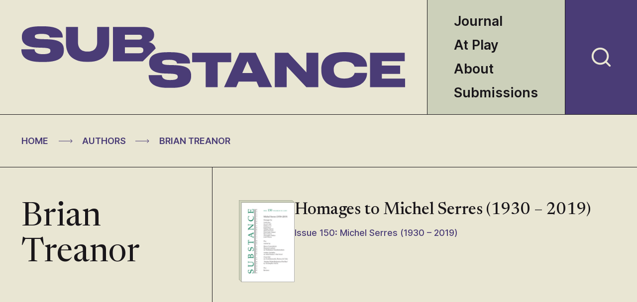

--- FILE ---
content_type: text/html; charset=UTF-8
request_url: https://substance.org/author/brian-treanor/
body_size: 6785
content:
<!DOCTYPE html>
<html lang="en-US" id="html">
<head>
<meta charset="UTF-8">
<meta name="viewport" content="width=device-width, initial-scale=1">
<title>Brian Treanor | Substance Journal</title>

<link rel="preconnect" href="https://fonts.googleapis.com">
<link rel="preconnect" href="https://fonts.gstatic.com" crossorigin>
<link href="https://fonts.googleapis.com/css2?family=Newsreader:ital,opsz,wght@0,6..72,400;0,6..72,500;0,6..72,600;1,6..72,400;1,6..72,500;1,6..72,600&display=swap" rel="stylesheet"> 

<link rel="apple-touch-icon" sizes="180x180" href="/wp-content/themes/substance/images/favicon/apple-touch-icon.png">
<link rel="icon" type="image/png" sizes="32x32" href="/wp-content/themes/substance/images/favicon/favicon-32x32.png">
<link rel="icon" type="image/png" sizes="16x16" href="/wp-content/themes/substance/images/favicon/favicon-16x16.png">
<link rel="manifest" href="/wp-content/themes/substance/images/favicon/site.webmanifest">
<link rel="mask-icon" href="/wp-content/themes/substance/images/favicon/safari-pinned-tab.svg" color="#493c73">
<link rel="shortcut icon" href="/wp-content/themes/substance/images/favicon/favicon.ico">
<meta name="msapplication-TileColor" content="#ffffff">
<meta name="msapplication-config" content="/wp-content/themes/substance/images/favicon/browserconfig.xml">
<meta name="theme-color" content="#ffffff">
<meta name="google-site-verification" content="mrg47mvIzK8p_Ch8_h4r3n3YnpF0ex00sYS1f2ZkmDM" />
<meta name="robots" content="index, follow, max-snippet:-1, max-image-preview:large, max-video-preview:-1">
<link rel="canonical" href="https://substance.org/author/brian-treanor/">
<meta property="og:url" content="https://substance.org/author/brian-treanor/">
<meta property="og:site_name" content="Substance Journal">
<meta property="og:locale" content="en_US">
<meta property="og:type" content="article">
<meta property="og:title" content="Brian Treanor - Substance Journal">
<meta property="og:image" content="https://substance.org/wp-content/uploads/2023/07/substance-card.png">
<meta property="og:image:secure_url" content="https://substance.org/wp-content/uploads/2023/07/substance-card.png">
<meta property="og:image:width" content="1312">
<meta property="og:image:height" content="660">
<meta name="twitter:card" content="summary_large_image">
<meta name="twitter:title" content="Brian Treanor - Substance Journal">
<meta name="twitter:image" content="https://substance.org/wp-content/uploads/2023/07/substance-card.png">
<link rel='dns-prefetch' href='//ajax.googleapis.com' />
<link rel="alternate" type="application/rss+xml" title="Substance Journal &raquo; Feed" href="https://substance.org/feed/" />
<link rel="alternate" title="oEmbed (JSON)" type="application/json+oembed" href="https://substance.org/wp-json/oembed/1.0/embed?url=https%3A%2F%2Fsubstance.org%2Fauthor%2Fbrian-treanor%2F" />
<link rel="alternate" title="oEmbed (XML)" type="text/xml+oembed" href="https://substance.org/wp-json/oembed/1.0/embed?url=https%3A%2F%2Fsubstance.org%2Fauthor%2Fbrian-treanor%2F&#038;format=xml" />
<style id='wp-img-auto-sizes-contain-inline-css' type='text/css'>
img:is([sizes=auto i],[sizes^="auto," i]){contain-intrinsic-size:3000px 1500px}
/*# sourceURL=wp-img-auto-sizes-contain-inline-css */
</style>
<style id='wp-emoji-styles-inline-css' type='text/css'>

	img.wp-smiley, img.emoji {
		display: inline !important;
		border: none !important;
		box-shadow: none !important;
		height: 1em !important;
		width: 1em !important;
		margin: 0 0.07em !important;
		vertical-align: -0.1em !important;
		background: none !important;
		padding: 0 !important;
	}
/*# sourceURL=wp-emoji-styles-inline-css */
</style>
<link rel='stylesheet' id='css-0-css' href='https://substance.org/wp-content/mmr/b2563443-1688692252.min.css' type='text/css' media='all' />
<script type="text/javascript" src="https://ajax.googleapis.com/ajax/libs/jquery/3.4.1/jquery.min.js" id="jquery-js"></script>
<link rel="https://api.w.org/" href="https://substance.org/wp-json/" /><link rel="alternate" title="JSON" type="application/json" href="https://substance.org/wp-json/wp/v2/theauthor/1814" /><link rel="EditURI" type="application/rsd+xml" title="RSD" href="https://substance.org/xmlrpc.php?rsd" />
<link rel='shortlink' href='https://substance.org/?p=1814' />
<link rel='stylesheet' id='css-2-css' href='https://substance.org/wp-content/mmr/354105d9-1764782220.min.css' type='text/css' media='all' />
</head>

<body data-rsssl=1 class="wp-singular theauthor-template-default single single-theauthor postid-1814 wp-theme-substance">
<div id="page" class="hfeed site">
	<a class="skip-link screen-reader-text" href="#content">Skip to content</a>

	<header class="site-header  js-site-header">
		<div class="site-header__logo"><a href="https://substance.org/" rel="home">
			<svg width="907" height="146" viewBox="0 0 907 146" fill="none" xmlns="http://www.w3.org/2000/svg">
				<path d="M61.1013 30.6626L47.7396 30.3268C33.796 29.9911 31.6026 27.3725 31.6026 24.0824V23.9705C31.6026 20.7924 33.1021 17.9499 47.941 17.9499H48.9482C64.9957 17.9499 66.5848 23.6572 66.8757 26.6115H97.6726V25.7387C97.6726 12.8246 89.3019 0 52.6188 0H43.7557C9.17639 0 1.09669 11.616 1.09669 24.8658V25.8506C1.09669 38.4513 8.77352 49.5077 37.4665 50.3806L51.2311 50.8282C66.7638 51.3654 68.6663 54.0064 68.6663 58.1694V58.2813C68.6663 62.2204 66.3833 65.9581 50.5373 65.9581H49.642C33.505 65.9581 31.4012 58.8408 31.1102 54.454H0V55.5507C0 66.1819 4.29724 84.4675 45.2553 84.4675H54.3198C93.2858 84.4675 100.269 70.4344 100.269 56.7593V55.215C100.269 38.787 89.3019 31.5578 61.1013 30.6849" fill="#4A3C76"/>
				<path d="M288.273 56.7369C288.273 59.9151 286.885 63.7423 279.499 63.7423H244.808V49.7315H279.499C286.773 49.7315 288.273 52.9097 288.273 56.4236V56.7593V56.7369ZM244.831 19.9418H277.709C283.595 19.9418 285.274 22.359 285.274 25.5148V25.7386C285.274 28.8049 283.573 31.4459 277.709 31.4459H244.831V19.9418ZM300.941 37.1308C305.82 35.9222 313.698 31.334 313.698 21.128V19.9194C313.698 10.6088 307.924 1.41 286.303 1.41H216.54V82.9232H286.706C286.706 82.9232 286.908 82.9232 286.997 82.9232L317.369 52.5516C315.063 42.4352 306.581 38.6527 300.941 37.1532" fill="#4A3C76"/>
				<path d="M179.096 37.8917C179.096 47.8515 174.911 59.8032 156.469 59.8032C138.026 59.8032 133.751 47.8739 133.751 37.8917V1.41H105.349V40.3089C105.349 56.0879 111.437 84.2213 154.589 84.2213H158.572C200.538 84.2213 207.409 56.0655 207.409 40.3089V1.41H179.096V37.8917Z" fill="#4A3C76"/>
				<path d="M362.02 92.0324L348.658 91.6967C334.714 91.361 332.521 88.7424 332.521 85.4523V85.3404C332.521 82.1622 334.021 79.3198 348.859 79.3198H349.867C365.914 79.3198 367.503 85.0271 367.794 87.9814H398.591V87.1085C398.591 74.1944 390.22 61.3699 353.56 61.3699H344.697C310.117 61.3699 302.037 72.9858 302.037 86.2356V87.2204C302.037 99.8212 309.714 110.878 338.407 111.75L352.15 112.198C367.705 112.735 369.585 115.376 369.585 119.539V119.651C369.585 123.59 367.302 127.328 351.456 127.328H350.56C334.423 127.328 332.32 120.211 332.029 115.824H300.941V116.921C300.941 127.552 305.238 145.837 346.196 145.837H355.261C394.227 145.837 401.21 131.804 401.21 118.129V116.607C401.21 100.179 390.243 92.9501 362.042 92.0772" fill="#4A3C76"/>
				<path d="M403.649 62.7798V85.0046H435.632V144.271H463.945V85.0046H495.928V62.7798H403.649Z" fill="#4A3C76"/>
				<path d="M534.334 82.7217L546.801 110.766H522.181L534.334 82.7217ZM515.802 62.7798L479.119 144.271H507.812L513.497 131.133H555.843L561.617 144.271H592.615L553.851 62.7798H515.78H515.802Z" fill="#4A3C76"/>
				<path d="M673.748 62.7798V109.109L630.686 62.7798H598.994V144.271H627.105V94.8748L673.547 144.271H701.859V62.7798H673.748Z" fill="#4A3C76"/>
				<path d="M765.333 61.2356H761.439C715.199 61.2356 709.021 86.1014 709.021 101.656V104.835C709.021 120.278 715.893 145.815 761.439 145.815H765.333C809.984 145.815 816.967 122.807 816.967 112.198V110.452H787.67C787.267 112.31 785.074 123.814 763.252 123.814C743.31 123.814 738.341 112.31 738.341 103.559V102.238C738.341 93.1515 742.728 83.1694 763.162 83.1694C784.693 83.1694 786.976 93.4649 787.58 95.6582H816.99V94.2258C816.99 83.7066 810.409 61.258 765.356 61.258" fill="#4A3C76"/>
				<path d="M824.174 62.7798V144.271H906.985V123.904H852.061V112.735H895.302V92.9053H852.061V82.7217H906.18V62.7798H824.174Z" fill="#4A3C76"/>
			</svg>
			<span class="screen-reader-text">Substance</span>
		</a></div>
		<nav id="site-navigation" class="site-header__nav  site-navigation  js-site-navigation" aria-label="Top Menu">
			<button class="menu-toggle  js-menu-toggle" aria-label="Menu" aria-controls="site-navigation" aria-haspopup="true" aria-expanded="false">
				<svg width="33" height="22" viewBox="0 0 33 22" fill="none" xmlns="http://www.w3.org/2000/svg">
					<rect width="33" height="4" fill="currentColor"/>
					<rect y="9" width="33" height="4" fill="currentColor"/>
					<rect y="18" width="33" height="4" fill="currentColor"/>
				</svg>
				<span>Menu</span>
			</button>
			<div class="menu-primary-menu-container"><ul id="menu-primary-menu" class="menu"><li id="menu-item-111" class="menu-item menu-item-type-post_type menu-item-object-page menu-item-111"><a href="https://substance.org/journal/">Journal</a></li>
<li id="menu-item-110" class="menu-item menu-item-type-post_type menu-item-object-page menu-item-110"><a href="https://substance.org/at-play/">At Play</a></li>
<li id="menu-item-109" class="menu-item menu-item-type-post_type menu-item-object-page menu-item-109"><a href="https://substance.org/about/">About</a></li>
<li id="menu-item-108" class="menu-item menu-item-type-post_type menu-item-object-page menu-item-108"><a href="https://substance.org/submissions/">Submissions</a></li>
</ul></div>		</nav>
		<div class="site-header__search  js-search-container">
			<button class="search-toggle  js-search-toggle" aria-label="Search" aria-controls="search" aria-haspopup="true" aria-expanded="false">
				<svg class="search-toggle__search-icon" width="46" height="46" viewBox="0 0 46 46" fill="none" xmlns="http://www.w3.org/2000/svg">
					<path fill-rule="evenodd" clip-rule="evenodd" d="M21.083 7.66665C13.6732 7.66665 7.66634 13.6735 7.66634 21.0833C7.66634 28.4931 13.6732 34.5 21.083 34.5C28.4928 34.5 34.4997 28.4931 34.4997 21.0833C34.4997 13.6735 28.4928 7.66665 21.083 7.66665ZM3.83301 21.0833C3.83301 11.5564 11.5561 3.83331 21.083 3.83331C30.6099 3.83331 38.333 11.5564 38.333 21.0833C38.333 30.6102 30.6099 38.3333 21.083 38.3333C11.5561 38.3333 3.83301 30.6102 3.83301 21.0833Z" fill="currentColor"/>
					<path fill-rule="evenodd" clip-rule="evenodd" d="M30.5575 30.5572C31.306 29.8087 32.5195 29.8087 33.268 30.5572L41.6055 38.8947C42.3541 39.6432 42.3541 40.8568 41.6055 41.6053C40.857 42.3538 39.6435 42.3538 38.895 41.6053L30.5575 33.2678C29.809 32.5193 29.809 31.3057 30.5575 30.5572Z" fill="currentColor"/>
				</svg>
				<svg class="search-toggle__close-icon" width="32" height="32" viewBox="0 0 32 32" fill="none" xmlns="http://www.w3.org/2000/svg">
					<path d="M23.9995 8L7.99951 24" stroke="#E9E6D3" stroke-width="3.08333" stroke-linecap="round" stroke-linejoin="round"/>
					<path d="M7.99951 8L23.9995 24" stroke="#E9E6D3" stroke-width="3.08333" stroke-linecap="round" stroke-linejoin="round"/>
				</svg>
			</button>
		</div>
		<div class="site-header__search-container  site-search" id="search">
			<form class="site-search__form" role="search" method="get" action="https://substance.org/">
	<div class="site-search__wrapper">
		<label>
			<span class="screen-reader-text">Search for:</span>
			<input type="search" class="site-search__field  js-search-field" placeholder="Search…" value="" name="s" title="Search for" />
		</label>
		<input type="submit" class="site-search__submit" value="Search" />
	</div>
</form>		</div>
	</header>

	<div id="content" class="site-content">

<main id="main" class="single-author">


	<header class="page-header">

					<div class="breadcrumb" typeof="BreadcrumbList" vocab="https://schema.org/">
				<!-- Breadcrumb NavXT 7.4.1 -->
<span><a property="item" typeof="WebPage" title="Go to Substance Journal." href="https://substance.org" class="home" ><span property="name">Home</span></a><meta property="position" content="1"></span><i class="breadcrumb__divider"><span class="screen-reader-text">&gt; </span></i><span property="itemListElement" typeof="ListItem"><a property="item" typeof="WebPage" title="Go to Author." href="https://substance.org/journal/authors" class="post post-page"><span property="name">Authors</span></a><meta property="position" content="2"></span><i class="breadcrumb__divider"><span class="screen-reader-text">&gt; </span></i><span property="itemListElement" typeof="ListItem"><span property="name" class="post post-theauthor current-item">Brian Treanor</span><meta property="url" content="https://substance.org/author/brian-treanor/"><meta property="position" content="2"></span>			</div>
			</header>

	<div class="single__wrapper  single-author__wrapper">
		<div class="single__meta  single-author__meta">
						<h1 class="single-author__meta__header"><span >Brian Treanor</span></h1>
		</div>
		<div class="single__content  single-author__content">

			<ul class="single-author__content__articles"><li class="single-author__content__article"><div class="single-author__content__cover"><span class="cover"><a href="https://substance.org/issue/substance-150/" tabindex="-1">
		<svg width="454" height="670" viewBox="0 0 454 670" fill="none" xmlns="http://www.w3.org/2000/svg" xmlns:xlink="http://www.w3.org/1999/xlink">
			<path d="M0.5 0.5H432.844L453.5 20.4957V669.5H21.8081L0.5 646.352V0.5Z" fill="#CCD0BA" stroke="black"/>
			<rect x="21" y="20" width="432" height="649" fill="url(#pattern-397)" stroke="black"/>
			<defs>
				<pattern id="pattern-397" patternContentUnits="objectBoundingBox" width="1" height="1">
					<use xlink:href="#cover-image-397" transform="scale(0.00116188 0.000773994)"/>
				</pattern>
				<image id="cover-image-397" width="861" height="1292" xlink:href="https://substance.org/wp-content/uploads/2023/02/150-front_cover-500x750.jpg"/>
			</defs>
		</svg></a></span></div><div class="single-author__content__title-wrapper"><h2 class="single-author__content__article-title"><a href="https://substance.org/article/homages-to-michel-serres-1930-2019/">Homages to Michel Serres (1930 – 2019)</a></h2><div class="single-author__content__issue"><a href="https://substance.org/issue/substance-150/">Issue 150: Michel Serres (1930 – 2019)</a></div></div></li></ul>
		</div>
	</div>


</main>


	</div><!-- #content -->

	<footer class="site-footer">
		<div class="site-footer__wrapper">
			<a class="site-footer__logo"  href="https://substance.org/" rel="home">
				<svg width="907" height="146" viewBox="0 0 907 146" fill="none" xmlns="http://www.w3.org/2000/svg">
					<path d="M61.1013 30.6626L47.7396 30.3268C33.796 29.9911 31.6026 27.3725 31.6026 24.0824V23.9705C31.6026 20.7924 33.1021 17.9499 47.941 17.9499H48.9482C64.9957 17.9499 66.5848 23.6572 66.8757 26.6115H97.6726V25.7387C97.6726 12.8246 89.3019 0 52.6188 0H43.7557C9.17639 0 1.09669 11.616 1.09669 24.8658V25.8506C1.09669 38.4513 8.77352 49.5077 37.4665 50.3806L51.2311 50.8282C66.7638 51.3654 68.6663 54.0064 68.6663 58.1694V58.2813C68.6663 62.2204 66.3833 65.9581 50.5373 65.9581H49.642C33.505 65.9581 31.4012 58.8408 31.1102 54.454H0V55.5507C0 66.1819 4.29724 84.4675 45.2553 84.4675H54.3198C93.2858 84.4675 100.269 70.4344 100.269 56.7593V55.215C100.269 38.787 89.3019 31.5578 61.1013 30.6849" fill="#E7E6D5"/>
					<path d="M288.273 56.7369C288.273 59.9151 286.885 63.7423 279.499 63.7423H244.808V49.7315H279.499C286.773 49.7315 288.273 52.9097 288.273 56.4236V56.7593V56.7369ZM244.831 19.9418H277.709C283.595 19.9418 285.274 22.359 285.274 25.5148V25.7386C285.274 28.8049 283.573 31.4459 277.709 31.4459H244.831V19.9418ZM300.941 37.1308C305.82 35.9222 313.698 31.334 313.698 21.128V19.9194C313.698 10.6088 307.924 1.41 286.303 1.41H216.54V82.9232H286.706C286.706 82.9232 286.908 82.9232 286.997 82.9232L317.369 52.5516C315.063 42.4352 306.581 38.6527 300.941 37.1532" fill="#E7E6D5"/>
					<path d="M179.096 37.8917C179.096 47.8515 174.911 59.8032 156.469 59.8032C138.026 59.8032 133.751 47.8739 133.751 37.8917V1.41H105.349V40.3089C105.349 56.0879 111.437 84.2213 154.589 84.2213H158.572C200.538 84.2213 207.409 56.0655 207.409 40.3089V1.41H179.096V37.8917Z" fill="#E7E6D5"/>
					<path d="M362.02 92.0324L348.658 91.6967C334.714 91.361 332.521 88.7424 332.521 85.4523V85.3404C332.521 82.1622 334.021 79.3198 348.859 79.3198H349.867C365.914 79.3198 367.503 85.0271 367.794 87.9814H398.591V87.1085C398.591 74.1944 390.22 61.3699 353.56 61.3699H344.697C310.117 61.3699 302.037 72.9858 302.037 86.2356V87.2204C302.037 99.8212 309.714 110.878 338.407 111.75L352.15 112.198C367.705 112.735 369.585 115.376 369.585 119.539V119.651C369.585 123.59 367.302 127.328 351.456 127.328H350.56C334.423 127.328 332.32 120.211 332.029 115.824H300.941V116.921C300.941 127.552 305.238 145.837 346.196 145.837H355.261C394.227 145.837 401.21 131.804 401.21 118.129V116.607C401.21 100.179 390.243 92.9501 362.042 92.0772" fill="#E7E6D5"/>
					<path d="M403.649 62.7798V85.0046H435.632V144.271H463.945V85.0046H495.928V62.7798H403.649Z" fill="#E7E6D5"/>
					<path d="M534.334 82.7217L546.801 110.766H522.181L534.334 82.7217ZM515.802 62.7798L479.119 144.271H507.812L513.497 131.133H555.843L561.617 144.271H592.615L553.851 62.7798H515.78H515.802Z" fill="#E7E6D5"/>
					<path d="M673.748 62.7798V109.109L630.686 62.7798H598.994V144.271H627.105V94.8748L673.547 144.271H701.859V62.7798H673.748Z" fill="#E7E6D5"/>
					<path d="M765.333 61.2356H761.439C715.199 61.2356 709.021 86.1014 709.021 101.656V104.835C709.021 120.278 715.893 145.815 761.439 145.815H765.333C809.984 145.815 816.967 122.807 816.967 112.198V110.452H787.67C787.267 112.31 785.074 123.814 763.252 123.814C743.31 123.814 738.341 112.31 738.341 103.559V102.238C738.341 93.1515 742.728 83.1694 763.162 83.1694C784.693 83.1694 786.976 93.4649 787.58 95.6582H816.99V94.2258C816.99 83.7066 810.409 61.258 765.356 61.258" fill="#E7E6D5"/>
					<path d="M824.174 62.7798V144.271H906.985V123.904H852.061V112.735H895.302V92.9053H852.061V82.7217H906.18V62.7798H824.174Z" fill="#E7E6D5"/>
				</svg>
			</a>
			<div class="menu-footer-menu-container"><ul id="menu-footer-menu" class="menu"><li id="menu-item-146" class="menu-item menu-item-type-post_type menu-item-object-page menu-item-146"><a href="https://substance.org/journal/">Journal</a></li>
<li id="menu-item-145" class="menu-item menu-item-type-post_type menu-item-object-page menu-item-145"><a href="https://substance.org/at-play/">At Play</a></li>
<li id="menu-item-144" class="menu-item menu-item-type-post_type menu-item-object-page menu-item-144"><a href="https://substance.org/about/">About</a></li>
<li id="menu-item-143" class="menu-item menu-item-type-post_type menu-item-object-page menu-item-143"><a href="https://substance.org/submissions/">Submissions</a></li>
<li id="menu-item-142" class="menu-item menu-item-type-post_type menu-item-object-page menu-item-142"><a href="https://substance.org/site-credits/">Site Credits</a></li>
</ul></div>		</div>
	</footer>
</div><!-- #page -->

<script type="speculationrules">
{"prefetch":[{"source":"document","where":{"and":[{"href_matches":"/*"},{"not":{"href_matches":["/wp-*.php","/wp-admin/*","/wp-content/uploads/*","/wp-content/*","/wp-content/plugins/*","/wp-content/themes/substance/*","/*\\?(.+)"]}},{"not":{"selector_matches":"a[rel~=\"nofollow\"]"}},{"not":{"selector_matches":".no-prefetch, .no-prefetch a"}}]},"eagerness":"conservative"}]}
</script>
<script type="text/javascript" src="https://substance.org/wp-content/mmr/4ad414ed-1681501426.min.js" id="js-1-js"></script>
<script id="wp-emoji-settings" type="application/json">
{"baseUrl":"https://s.w.org/images/core/emoji/17.0.2/72x72/","ext":".png","svgUrl":"https://s.w.org/images/core/emoji/17.0.2/svg/","svgExt":".svg","source":{"concatemoji":"https://substance.org/wp-includes/js/wp-emoji-release.min.js?ver=6.9"}}
</script>
<script type="module">
/* <![CDATA[ */
/*! This file is auto-generated */
const a=JSON.parse(document.getElementById("wp-emoji-settings").textContent),o=(window._wpemojiSettings=a,"wpEmojiSettingsSupports"),s=["flag","emoji"];function i(e){try{var t={supportTests:e,timestamp:(new Date).valueOf()};sessionStorage.setItem(o,JSON.stringify(t))}catch(e){}}function c(e,t,n){e.clearRect(0,0,e.canvas.width,e.canvas.height),e.fillText(t,0,0);t=new Uint32Array(e.getImageData(0,0,e.canvas.width,e.canvas.height).data);e.clearRect(0,0,e.canvas.width,e.canvas.height),e.fillText(n,0,0);const a=new Uint32Array(e.getImageData(0,0,e.canvas.width,e.canvas.height).data);return t.every((e,t)=>e===a[t])}function p(e,t){e.clearRect(0,0,e.canvas.width,e.canvas.height),e.fillText(t,0,0);var n=e.getImageData(16,16,1,1);for(let e=0;e<n.data.length;e++)if(0!==n.data[e])return!1;return!0}function u(e,t,n,a){switch(t){case"flag":return n(e,"\ud83c\udff3\ufe0f\u200d\u26a7\ufe0f","\ud83c\udff3\ufe0f\u200b\u26a7\ufe0f")?!1:!n(e,"\ud83c\udde8\ud83c\uddf6","\ud83c\udde8\u200b\ud83c\uddf6")&&!n(e,"\ud83c\udff4\udb40\udc67\udb40\udc62\udb40\udc65\udb40\udc6e\udb40\udc67\udb40\udc7f","\ud83c\udff4\u200b\udb40\udc67\u200b\udb40\udc62\u200b\udb40\udc65\u200b\udb40\udc6e\u200b\udb40\udc67\u200b\udb40\udc7f");case"emoji":return!a(e,"\ud83e\u1fac8")}return!1}function f(e,t,n,a){let r;const o=(r="undefined"!=typeof WorkerGlobalScope&&self instanceof WorkerGlobalScope?new OffscreenCanvas(300,150):document.createElement("canvas")).getContext("2d",{willReadFrequently:!0}),s=(o.textBaseline="top",o.font="600 32px Arial",{});return e.forEach(e=>{s[e]=t(o,e,n,a)}),s}function r(e){var t=document.createElement("script");t.src=e,t.defer=!0,document.head.appendChild(t)}a.supports={everything:!0,everythingExceptFlag:!0},new Promise(t=>{let n=function(){try{var e=JSON.parse(sessionStorage.getItem(o));if("object"==typeof e&&"number"==typeof e.timestamp&&(new Date).valueOf()<e.timestamp+604800&&"object"==typeof e.supportTests)return e.supportTests}catch(e){}return null}();if(!n){if("undefined"!=typeof Worker&&"undefined"!=typeof OffscreenCanvas&&"undefined"!=typeof URL&&URL.createObjectURL&&"undefined"!=typeof Blob)try{var e="postMessage("+f.toString()+"("+[JSON.stringify(s),u.toString(),c.toString(),p.toString()].join(",")+"));",a=new Blob([e],{type:"text/javascript"});const r=new Worker(URL.createObjectURL(a),{name:"wpTestEmojiSupports"});return void(r.onmessage=e=>{i(n=e.data),r.terminate(),t(n)})}catch(e){}i(n=f(s,u,c,p))}t(n)}).then(e=>{for(const n in e)a.supports[n]=e[n],a.supports.everything=a.supports.everything&&a.supports[n],"flag"!==n&&(a.supports.everythingExceptFlag=a.supports.everythingExceptFlag&&a.supports[n]);var t;a.supports.everythingExceptFlag=a.supports.everythingExceptFlag&&!a.supports.flag,a.supports.everything||((t=a.source||{}).concatemoji?r(t.concatemoji):t.wpemoji&&t.twemoji&&(r(t.twemoji),r(t.wpemoji)))});
//# sourceURL=https://substance.org/wp-includes/js/wp-emoji-loader.min.js
/* ]]> */
</script>


<script async src="https://www.googletagmanager.com/gtag/js?id=G-VXVY2ZKKZ1"></script>
<script>
  window.dataLayer = window.dataLayer || [];
  function gtag(){dataLayer.push(arguments);}
  gtag('js', new Date());

  gtag('config', 'G-VXVY2ZKKZ1');
</script>

<script>(function(){function c(){var b=a.contentDocument||a.contentWindow.document;if(b){var d=b.createElement('script');d.innerHTML="window.__CF$cv$params={r:'9c23e8316bd93a24',t:'MTc2OTEzNTgyMy4wMDAwMDA='};var a=document.createElement('script');a.nonce='';a.src='/cdn-cgi/challenge-platform/scripts/jsd/main.js';document.getElementsByTagName('head')[0].appendChild(a);";b.getElementsByTagName('head')[0].appendChild(d)}}if(document.body){var a=document.createElement('iframe');a.height=1;a.width=1;a.style.position='absolute';a.style.top=0;a.style.left=0;a.style.border='none';a.style.visibility='hidden';document.body.appendChild(a);if('loading'!==document.readyState)c();else if(window.addEventListener)document.addEventListener('DOMContentLoaded',c);else{var e=document.onreadystatechange||function(){};document.onreadystatechange=function(b){e(b);'loading'!==document.readyState&&(document.onreadystatechange=e,c())}}}})();</script></body>
</html>


--- FILE ---
content_type: text/css
request_url: https://substance.org/wp-content/mmr/b2563443-1688692252.min.css
body_size: 5907
content:
html,body,div,span,applet,object,iframe,h1,h2,h3,h4,h5,h6,p,blockquote,pre,a,abbr,acronym,address,big,cite,code,del,dfn,font,ins,kbd,q,s,samp,small,strike,tt,var,dl,dt,dd,ol,ul,li,fieldset,form,label,legend,table,caption,tbody,tfoot,thead,tr,th,td{border:0;font-family:inherit;font-size:100%;font-style:inherit;font-weight:inherit;margin:0;outline:0;padding:0;vertical-align:baseline}html{overflow-y:scroll;-webkit-text-size-adjust:100%;-ms-text-size-adjust:100%}*{-webkit-box-sizing:border-box;box-sizing:border-box}body{background:#fff}article,aside,details,figcaption,figure,footer,header,main,nav,section{display:block}figure{margin:0}ul{list-style:none}table{border-collapse:separate;border-spacing:0}caption,th,td{font-weight:400;text-align:left}blockquote:before,blockquote:after,q:before,q:after{content:""}blockquote,q{quotes:"" ""}a{color:inherit}a:focus-visible{outline:thin dotted}a:hover,a:active{outline:0}img{border:0 none;height:auto;max-width:100%}a img{border:0}button{background:none;border:0;border-radius:0;cursor:pointer;font-size:1em}abbr{text-decoration:none}.screen-reader-text{position:absolute;overflow:hidden;clip:rect(0 0 0 0);height:1px;width:1px;margin:-1px;padding:0;border:0}.screen-reader-text:hover,.screen-reader-text:active,.screen-reader-text:focus{background-color:#f1f1f1;border-radius:3px;-webkit-box-shadow:0 0 2px 2px rgba(0,0,0,.6);box-shadow:0 0 2px 2px rgba(0,0,0,.6);clip:auto!important;color:#21759b;display:block;font-size:14px;font-weight:700;height:auto;left:5px;line-height:normal;padding:15px 23px 14px;text-decoration:none;top:5px;width:auto;z-index:100000}input,textarea{-webkit-appearance:none;border-radius:0}:root{--size-50:0.29em;--size-100:0.579em;--size-200:0.694em;--size-300:0.833em;--size-400:1em;--size-500:1.25em;--size-600:1.563em;--size-700:1.953em;--size-800:2.441em;--size-900:3.052em}@media screen and (min-width:24rem){:root{--size-50:0.3045em}}@media screen and (min-width:34rem){:root{--size-50:0.319em}}@media screen and (min-width:44rem){:root{--size-50:0.3335em}}@media screen and (min-width:54rem){:root{--size-50:0.348em}}@media screen and (min-width:66rem){:root{--size-50:0.36975em}}@media screen and (min-width:78rem){:root{--size-50:0.3915em}}@media screen and (min-width:24rem){:root{--size-100:0.60795em}}@media screen and (min-width:34rem){:root{--size-100:0.6369em}}@media screen and (min-width:44rem){:root{--size-100:0.66585em}}@media screen and (min-width:54rem){:root{--size-100:0.6948em}}@media screen and (min-width:66rem){:root{--size-100:0.738225em}}@media screen and (min-width:78rem){:root{--size-100:0.78165em}}@media screen and (min-width:24rem){:root{--size-200:0.7287em}}@media screen and (min-width:34rem){:root{--size-200:0.7634em}}@media screen and (min-width:44rem){:root{--size-200:0.7981em}}@media screen and (min-width:54rem){:root{--size-200:0.8328em}}@media screen and (min-width:66rem){:root{--size-200:0.88485em}}@media screen and (min-width:78rem){:root{--size-200:0.9369em}}@media screen and (min-width:24rem){:root{--size-300:0.87465em}}@media screen and (min-width:34rem){:root{--size-300:0.9163em}}@media screen and (min-width:44rem){:root{--size-300:0.95795em}}@media screen and (min-width:54rem){:root{--size-300:0.9996em}}@media screen and (min-width:66rem){:root{--size-300:1.062075em}}@media screen and (min-width:78rem){:root{--size-300:1.12455em}}@media screen and (min-width:24rem){:root{--size-400:1.05em}}@media screen and (min-width:34rem){:root{--size-400:1.1em}}@media screen and (min-width:44rem){:root{--size-400:1.15em}}@media screen and (min-width:54rem){:root{--size-400:1.2em}}@media screen and (min-width:66rem){:root{--size-400:1.275em}}@media screen and (min-width:78rem){:root{--size-400:1.35em}}@media screen and (min-width:24rem){:root{--size-500:1.3125em}}@media screen and (min-width:34rem){:root{--size-500:1.375em}}@media screen and (min-width:44rem){:root{--size-500:1.4375em}}@media screen and (min-width:54rem){:root{--size-500:1.5em}}@media screen and (min-width:66rem){:root{--size-500:1.59375em}}@media screen and (min-width:78rem){:root{--size-500:1.6875em}}@media screen and (min-width:24rem){:root{--size-600:1.64115em}}@media screen and (min-width:34rem){:root{--size-600:1.7193em}}@media screen and (min-width:44rem){:root{--size-600:1.79745em}}@media screen and (min-width:54rem){:root{--size-600:1.8756em}}@media screen and (min-width:66rem){:root{--size-600:1.992825em}}@media screen and (min-width:78rem){:root{--size-600:2.11005em}}@media screen and (min-width:24rem){:root{--size-700:2.05065em}}@media screen and (min-width:34rem){:root{--size-700:2.1483em}}@media screen and (min-width:44rem){:root{--size-700:2.24595em}}@media screen and (min-width:54rem){:root{--size-700:2.3436em}}@media screen and (min-width:66rem){:root{--size-700:2.490075em}}@media screen and (min-width:78rem){:root{--size-700:2.63655em}}@media screen and (min-width:24rem){:root{--size-800:2.56305em}}@media screen and (min-width:34rem){:root{--size-800:2.6851em}}@media screen and (min-width:44rem){:root{--size-800:2.80715em}}@media screen and (min-width:54rem){:root{--size-800:2.9292em}}@media screen and (min-width:66rem){:root{--size-800:3.112275em}}@media screen and (min-width:78rem){:root{--size-800:3.29535em}}@media screen and (min-width:24rem){:root{--size-900:3.2046em}}@media screen and (min-width:34rem){:root{--size-900:3.3572em}}@media screen and (min-width:44rem){:root{--size-900:3.5098em}}@media screen and (min-width:54rem){:root{--size-900:3.6624em}}@media screen and (min-width:66rem){:root{--size-900:3.8913em}}@media screen and (min-width:78rem){:root{--size-900:4.1202em}}:root{--color-bg:#E9E6D3;--color-bg-accent:#CCD0BA;--color-bg-accent-shade:#B2B5A0;--color-bg-accent-glare:#fbfbf2;--color-bg-reversed:#4A3C76;--color-text:#19161a;--color-text-hover:#5e4c9a;--color-text-reversed:#E9E6D3;--color-text-reversed-hover:#fff;--color-accent:#4A3C76;--color-accent-glare:#5e4c9a}:root{--font-ui:Inter, sans-serif;--font-text:Newsreader, sans-serif}:root{--page-padding:var(--size-400);--vertical-space:var(--size-900);--vertical-article-space:var(--size-700)}@media screen and (min-width:34rem){:root{--page-padding:calc(2 * var(--size-400))}}:root{--max-width-content:62em}@media screen and (min-width:24rem){:root{--max-width-content:65.1em}}@media screen and (min-width:34rem){:root{--max-width-content:68.2em}}@media screen and (min-width:44rem){:root{--max-width-content:71.3em}}@media screen and (min-width:54rem){:root{--max-width-content:74.4em}}@media screen and (min-width:66rem){:root{--max-width-content:79.05em}}@media screen and (min-width:78rem){:root{--max-width-content:83.7em}}:root{--max-width-text:46em}@media screen and (min-width:24rem){:root{--max-width-text:48.3em}}@media screen and (min-width:34rem){:root{--max-width-text:50.6em}}@media screen and (min-width:44rem){:root{--max-width-text:52.9em}}@media screen and (min-width:54rem){:root{--max-width-text:55.2em}}@media screen and (min-width:66rem){:root{--max-width-text:58.65em}}@media screen and (min-width:78rem){:root{--max-width-text:62.1em}}@font-face{font-family:"Inter";font-style:normal;font-weight:400;font-display:swap;src:url(/wp-content/themes/substance/css/build/../../fonts/Inter-Regular.woff2?v=3.19) format("woff2"),url(/wp-content/themes/substance/css/build/../../fonts/Inter-Regular.woff?v=3.19) format("woff")}@font-face{font-family:"Inter";font-style:italic;font-weight:400;font-display:swap;src:url(/wp-content/themes/substance/css/build/../../fonts/Inter-Italic.woff2?v=3.19) format("woff2"),url(/wp-content/themes/substance/css/build/../../fonts/Inter-Italic.woff?v=3.19) format("woff")}@font-face{font-family:"Inter";font-style:normal;font-weight:500;font-display:swap;src:url(/wp-content/themes/substance/css/build/../../fonts/Inter-Medium.woff2?v=3.19) format("woff2"),url(/wp-content/themes/substance/css/build/../../fonts/Inter-Medium.woff?v=3.19) format("woff")}@font-face{font-family:"Inter";font-style:italic;font-weight:500;font-display:swap;src:url(/wp-content/themes/substance/css/build/../../fonts/Inter-MediumItalic.woff2?v=3.19) format("woff2"),url(/wp-content/themes/substance/css/build/../../fonts/Inter-MediumItalic.woff?v=3.19) format("woff")}@font-face{font-family:"Inter";font-style:normal;font-weight:600;font-display:swap;src:url(/wp-content/themes/substance/css/build/../../fonts/Inter-SemiBold.woff2?v=3.19) format("woff2"),url(/wp-content/themes/substance/css/build/../../fonts/Inter-SemiBold.woff?v=3.19) format("woff")}@font-face{font-family:"Inter";font-style:italic;font-weight:600;font-display:swap;src:url(/wp-content/themes/substance/css/build/../../fonts/Inter-SemiBoldItalic.woff2?v=3.19) format("woff2"),url(/wp-content/themes/substance/css/build/../../fonts/Inter-SemiBoldItalic.woff?v=3.19) format("woff")}body{font-family:var(--font-ui);background-color:var(--color-bg);color:var(--color-text)}::-moz-selection{background-color:var(--color-text-hover);color:var(--color-text-reversed)}::selection{background-color:var(--color-text-hover);color:var(--color-text-reversed)}.button-primary{padding:var(--size-200);text-decoration:none;text-transform:uppercase;font-weight:600;display:inline-block;background-color:var(--color-accent);color:var(--color-text-reversed)}.button-primary:focus{outline:0}.button-primary:focus-visible{outline:3px solid var(--color-bg-accent-shade)}.button-primary:hover,.button-primary:focus-visible{color:var(--color-text-reversed-hover);background-color:var(--color-accent-glare)}.button-secondary{padding:var(--size-200);text-decoration:none;text-transform:uppercase;font-weight:600;display:inline-block;background-color:var(--color-text-reversed);color:var(--color-accent);border:1px solid var(--color-accent)}.button-secondary:focus{outline:0}.button-secondary:focus-visible{outline:3px solid var(--color-bg-accent-shade)}.button-secondary:hover,.button-secondary:focus-visible{border-color:var(--color-accent-glare);color:var(--color-accent-glare);background-color:var(--color-text-reversed-hover)}.site-header{display:grid;grid-template-columns:1fr auto}@media screen and (min-width:54rem){.site-header{grid-template-columns:1fr auto auto;border-bottom:solid 1px var(--color-text);position:relative}}.site-header__logo{grid-column:1/3;padding:var(--size-500) calc(var(--page-padding) - 3px);display:grid;place-content:center start}@media screen and (min-width:54rem){.site-header__logo{grid-column:1;padding:var(--size-800) var(--page-padding)}}.site-header__logo a{display:block}.site-header__logo a:focus-visible{outline:4px solid var(--color-bg-accent);outline-offset:10px}.site-header__logo a:focus-visible path{fill:var(--color-accent-glare)}.site-header__logo svg{max-width:100%;height:auto;display:block}.site-header__nav{align-self:stretch;background-color:var(--color-bg-accent);border-top:solid 1px var(--color-text);border-bottom:solid 1px var(--color-text);display:grid;place-content:stretch}@media print{.site-header__nav{display:none}}@media screen and (min-width:54rem){.site-header__nav{border-top:0;border-bottom:0;border-right:solid 1px var(--color-text);border-left:solid 1px var(--color-text)}}.site-header__nav button{padding:var(--size-500) var(--page-padding);text-align:left;display:grid;grid-template-columns:auto 1fr;-ms-flex-line-pack:center;align-content:center;gap:var(--size-100);font-family:var(--font-ui);color:var(--color-text)}@media screen and (min-width:54rem){.site-header__nav button{display:none}}.site-header__nav button:hover,.site-header__nav button:focus-visible{color:var(--color-text-hover)}.site-header__nav button:focus-visible{outline:1px dotted var(--color-accent);outline-offset:-5px}.site-header__nav span{font-size:var(--size-400)}.site-header__search{border-top:solid 1px var(--color-text);border-bottom:solid 1px var(--color-text);background-color:var(--color-accent);display:grid;place-content:stretch;position:relative}@media screen and (min-width:54rem){.site-header__search{width:9em;border-top:0;border-bottom:0}}@media print{.site-header__search{display:none}}.site-header__search button{padding:var(--size-200) var(--page-padding);color:var(--color-text-reversed)}@media screen and (min-width:54rem){.site-header__search button{padding:0;display:grid;place-content:center}}.site-header__search button:hover,.site-header__search button:focus-visible{color:var(--color-text-reversed-hover)}.site-header__search button:focus-visible{background-color:var(--color-accent-glare);outline:3px solid var(--color-bg);outline-offset:-3px}.site-header__search button:active{background-color:var(--color-accent);outline:0}.search-toggled-on .site-header__search button{background-color:var(--color-accent);outline:0}.site-header__search svg{max-width:var(--size-800);height:auto}.site-header__search-container{grid-column:1/3;position:relative;top:-1px;padding:var(--size-500) var(--page-padding);background-color:var(--color-accent);color:var(--color-text-reversed);display:none}@media screen and (min-width:54rem){.site-header__search-container{position:absolute;left:0;top:0;bottom:0;right:0;-ms-flex-line-pack:center;align-content:center}}.search-toggled-on .site-header__search-container{display:block}@media screen and (min-width:54rem){.search-toggled-on .site-header__search-container{display:grid}}.search-toggle__search-icon{display:block}.search-toggled-on .search-toggle__search-icon{display:none}.search-toggle__close-icon{display:none}.search-toggled-on .search-toggle__close-icon{display:block}.site-search__wrapper{text-align:center}@media screen and (min-width:54rem){.site-search__wrapper{display:grid;grid-template-columns:1fr auto;gap:var(--size-500);-webkit-box-align:baseline;-ms-flex-align:baseline;align-items:baseline}}.site-search__field{width:100%;margin-bottom:var(--size-600);background-color:transparent;border:0;color:var(--color-text-reversed-hover);font-size:var(--size-500);font-family:var(--font-ui);border-bottom:1px solid var(--color-bg-accent);padding-bottom:var(--size-50);outline:none}@media screen and (min-width:54rem){.site-search__field{margin-bottom:0}}.site-search__submit{background-color:transparent;border:1px solid currentColor;color:var(--color-text-reversed);font-family:var(--font-ui);font-weight:600;text-transform:uppercase;padding:var(--size-200) var(--size-300);cursor:pointer}.site-search__submit:hover,.site-search__submit:focus-visible{color:var(--color-text-reversed-hover);outline:none}.site-search__submit:focus-visible{background-color:var(--color-accent-glare);outline:1px solid currentColor}.site-navigation{position:relative}.menu-primary-menu-container{display:none;position:absolute;top:calc(100% - 1px);left:0;right:0;z-index:999;padding:var(--size-100) var(--page-padding) var(--size-500);background-color:var(--color-bg-accent);border-bottom:solid 1px var(--color-text)}@media screen and (min-width:54rem){.menu-primary-menu-container{position:static;border-bottom:0;display:grid!important;place-content:center;padding:var(--size-200) var(--page-padding)}}.menu-primary-menu-container .menu{position:relative}.menu-toggled-on .menu-primary-menu-container{display:block}.menu-primary-menu-container a{display:block;font-size:var(--size-500);padding:var(--size-50) 0;font-weight:600;text-decoration:none}@media screen and (min-width:54rem){.menu-primary-menu-container a{padding-left:var(--size-50);padding-right:var(--size-50);font-size:var(--size-400);line-height:1}}@media screen and (min-width:66rem){.menu-primary-menu-container a{font-size:var(--size-500)}}.menu-primary-menu-container a:hover,.menu-primary-menu-container a:focus-visible{color:var(--color-text-hover)!important}.menu-primary-menu-container a:focus-visible{outline:2px solid var(--color-bg)}.menu-primary-menu-container .current-menu-item:before,.menu-primary-menu-container .current-page-ancestor:before,.single-issue .menu-primary-menu-container .menu-item-111:before,.single-journal .menu-primary-menu-container .menu-item-111:before,.single-at-play .menu-primary-menu-container .menu-item-110:before{content:"";width:.5em;height:1em;display:block;position:absolute;background-color:var(--color-accent);left:calc(-1 * var(--page-padding));-webkit-transform:translateY(.6em);-ms-transform:translateY(.6em);transform:translateY(.6em)}@media screen and (min-width:34rem){.menu-primary-menu-container .current-menu-item:before,.menu-primary-menu-container .current-page-ancestor:before,.single-issue .menu-primary-menu-container .menu-item-111:before,.single-journal .menu-primary-menu-container .menu-item-111:before,.single-at-play .menu-primary-menu-container .menu-item-110:before{width:1em;-webkit-transform:translateY(.7em);-ms-transform:translateY(.7em);transform:translateY(.7em)}}@media screen and (min-width:44rem){.menu-primary-menu-container .current-menu-item:before,.menu-primary-menu-container .current-page-ancestor:before,.single-issue .menu-primary-menu-container .menu-item-111:before,.single-journal .menu-primary-menu-container .menu-item-111:before,.single-at-play .menu-primary-menu-container .menu-item-110:before{-webkit-transform:translateY(.8em);-ms-transform:translateY(.8em);transform:translateY(.8em)}}@media screen and (min-width:54rem){.menu-primary-menu-container .current-menu-item:before,.menu-primary-menu-container .current-page-ancestor:before,.single-issue .menu-primary-menu-container .menu-item-111:before,.single-journal .menu-primary-menu-container .menu-item-111:before,.single-at-play .menu-primary-menu-container .menu-item-110:before{-webkit-transform:translateY(.5em);-ms-transform:translateY(.5em);transform:translateY(.5em)}}@media screen and (min-width:66rem){.menu-primary-menu-container .current-menu-item:before,.menu-primary-menu-container .current-page-ancestor:before,.single-issue .menu-primary-menu-container .menu-item-111:before,.single-journal .menu-primary-menu-container .menu-item-111:before,.single-at-play .menu-primary-menu-container .menu-item-110:before{-webkit-transform:translateY(.8em);-ms-transform:translateY(.8em);transform:translateY(.8em)}}.menu-primary-menu-container .current-menu-item a,.menu-primary-menu-container .current-page-ancestor a,.single-issue .menu-primary-menu-container .menu-item-111 a,.single-journal .menu-primary-menu-container .menu-item-111 a,.single-at-play .menu-primary-menu-container .menu-item-110 a{color:var(--color-accent)}.site-footer{margin-top:calc(var(--vertical-space) * 2);background-color:var(--color-bg-reversed)}@media print{.site-footer{display:none}}.single-issue .site-footer,.single-theauthor .site-footer{margin-top:0}.site-footer__wrapper{padding:var(--vertical-space) var(--page-padding);text-align:center}.site-footer__logo{display:inline-block;margin-bottom:var(--size-400)}.site-footer__logo:focus-visible{outline:1px solid var(--color-bg);outline-offset:10px}.site-footer__logo:focus-visible path{fill:var(--color-text-reversed-hover)}.site-footer__logo svg{font-size:var(--size-400);max-width:14em;height:auto;display:inline-block}.menu-footer-menu-container .menu{display:-webkit-box;display:-ms-flexbox;display:flex;-webkit-box-pack:center;-ms-flex-pack:center;justify-content:center;gap:var(--size-50) var(--size-300);-ms-flex-wrap:wrap;flex-wrap:wrap}.menu-footer-menu-container a{display:block;font-size:var(--size-300);padding:var(--size-50);font-weight:400;text-decoration:none;color:var(--color-text-reversed)}.menu-footer-menu-container a:focus-visible{outline:1px solid var(--color-bg)}.menu-footer-menu-container a:hover,.menu-footer-menu-container a:focus-visible{color:var(--color-text-reversed-hover)}.breadcrumb{display:-webkit-box;display:-ms-flexbox;display:flex;-ms-flex-wrap:wrap;flex-wrap:wrap;padding:var(--size-700) var(--page-padding);border-bottom:1px solid var(--color-text)}@media print{.breadcrumb{display:none}}.breadcrumb>*{font-size:var(--size-300)}@media screen and (min-width:34rem){.breadcrumb>*{font-size:1em}}.breadcrumb__divider{background:url(/wp-content/themes/substance/css/build/../../images/breadcrumb-divider.svg);background-repeat:no-repeat;background-position:center;padding:0 var(--size-600)}.breadcrumb a,.breadcrumb .current-item{display:block;text-decoration:none;color:var(--color-accent);font-size:var(--size-300);text-transform:uppercase;font-weight:600}.breadcrumb a{display:inline-block;text-decoration:none}.breadcrumb a:hover{color:var(--color-text-hover)}.breadcrumb a:focus-visible{color:var(--color-text-hover);outline:solid 1px currentColor;outline-offset:5px}.breadcrumb .current-item{max-width:39ch;white-space:nowrap;overflow:hidden;-o-text-overflow:ellipsis;text-overflow:ellipsis}.cover{display:block}.cover a{display:inline-block}.cover a:focus-visible{background-color:var(--color-bg-accent-shade);outline:5px solid var(--color-bg-accent-shade)}.cover svg{width:31em;max-width:60vw;height:auto;display:block}@media screen and (min-width:34rem){.cover svg{max-width:100%}}.cover svg path,.cover svg rect{stroke-width:1.5px}@media screen and (min-width:54rem){.cover svg path,.cover svg rect{stroke-width:unset}}.page-journal__nav{padding:var(--vertical-space) var(--page-padding)}.page-journal__nav-list{display:-webkit-box;display:-ms-flexbox;display:flex;-webkit-box-pack:center;-ms-flex-pack:center;justify-content:center;gap:var(--size-300)}.page-journal__nav-link--active{padding:var(--size-200);text-decoration:none;text-transform:uppercase;font-weight:600;display:inline-block;background-color:var(--color-accent);color:var(--color-text-reversed)}.page-journal__nav-link--active:focus{outline:0}.page-journal__nav-link--active:focus-visible{outline:3px solid var(--color-bg-accent-shade)}.page-journal__nav-link--active:hover,.page-journal__nav-link--active:focus-visible{color:var(--color-text-reversed-hover);background-color:var(--color-accent-glare)}.page-journal__nav-link--inactive{padding:var(--size-200);text-decoration:none;text-transform:uppercase;font-weight:600;display:inline-block;background-color:var(--color-text-reversed);color:var(--color-accent);border:1px solid var(--color-accent)}.page-journal__nav-link--inactive:focus{outline:0}.page-journal__nav-link--inactive:focus-visible{outline:3px solid var(--color-bg-accent-shade)}.page-journal__nav-link--inactive:hover,.page-journal__nav-link--inactive:focus-visible{border-color:var(--color-accent-glare);color:var(--color-accent-glare);background-color:var(--color-text-reversed-hover)}.page-journal__wrapper{padding:0 var(--page-padding) 0 var(--page-padding)}@media screen and (min-width:44rem){.page-journal__wrapper{position:relative;display:grid;grid-template-columns:1fr auto;gap:var(--size-300);-webkit-box-align:start;-ms-flex-align:start;align-items:start;padding-right:0}}.page-journal__anchor-nav{display:grid;gap:var(--size-200);padding:var(--size-200) var(--size-400);border:1px solid var(--color-accent);background-color:var(--color-bg-accent);margin-bottom:var(--vertical-space);-webkit-box-pack:center;-ms-flex-pack:center;justify-content:center}.page-journal__anchor-nav--authors{grid-template-columns:repeat(auto-fill,1em)}.page-journal__anchor-nav--issues{grid-template-columns:repeat(auto-fill,6em)}@media screen and (min-width:44rem){.page-journal__anchor-nav{position:sticky;border-right:0;-webkit-box-pack:left;-ms-flex-pack:left;justify-content:left;top:3em;-webkit-box-ordinal-group:101;-ms-flex-order:100;order:100;right:0}.page-journal__anchor-nav--authors{min-width:10em}.page-journal__anchor-nav--issues{max-width:10em;margin-left:2em;grid-template-columns:1fr}}.page-journal__anchor-nav a{text-decoration:none;font-weight:600;color:var(--color-accent);padding:.25em;display:inline-block;text-decoration:none}.page-journal__anchor-nav a:hover{color:var(--color-text-hover)}.page-journal__anchor-nav a:focus-visible{color:var(--color-text-hover);outline:solid 1px currentColor;outline-offset:5px}.page-journal__anchor-nav a:focus-visible{outline-offset:0;background-color:var(--color-bg)}.page-issues__wrapper{position:relative}.page-issues__list{--grid-size:8.6em;display:grid;grid-template-columns:repeat(auto-fill,minmax(var(--grid-size),1fr));gap:var(--size-500) var(--size-200)}@media screen and (min-width:34rem){.page-issues__list{--grid-size:10em}}.page-issues__cover--decade{display:grid;place-content:center}.page-issues__cover svg{max-width:100%}.page-issues__cover .cover a{will-change:transform;-webkit-transition:-webkit-transform 0.2s ease;transition:-webkit-transform 0.2s ease;-o-transition:transform 0.2s ease;transition:transform 0.2s ease;transition:transform 0.2s ease,-webkit-transform 0.2s ease}.page-issues__cover .cover a:hover,.page-issues__cover .cover a:focus-visible{-webkit-transform:scale(1.05);-ms-transform:scale(1.05);transform:scale(1.05)}.page-issues__number{font-size:var(--size-200);padding-left:var(--size-100);padding-top:var(--size-50);color:var(--color-accent)}.page-issues__number a{text-decoration:none}.page-issues__decade{font-size:var(--size-300);width:5.5em;height:5.5em;display:grid;place-content:center;border-radius:50%;padding:var(--size-200);overflow:hidden;color:var(--color-accent);background:#D9D9D9;border:dashed var(--color-accent) 1px;font-weight:600;text-align:center;line-height:1.1;-webkit-transform:rotate(-15deg);-ms-transform:rotate(-15deg);transform:rotate(-15deg);-webkit-transition:-webkit-transform 3.5s ease;transition:-webkit-transform 3.5s ease;-o-transition:transform 3.5s ease;transition:transform 3.5s ease;transition:transform 3.5s ease,-webkit-transform 3.5s ease}@media screen and (min-width:66rem){.page-issues__decade{font-size:var(--size-400);border-width:2px}}.page-issues__decade:hover{-webkit-transition-duration:8s;-o-transition-duration:8s;transition-duration:8s;-webkit-transform:rotate(-375deg);-ms-transform:rotate(-375deg);transform:rotate(-375deg);cursor:default}.page-authors__wrapper{max-width:calc(var(--max-width-content) + (100vw - var(--max-width-content)) / 2);margin-left:auto}.page-authors__list-item{margin-bottom:var(--size-400)}.page-authors__list-item a{display:inline-block;text-decoration:none;display:inline-block;text-decoration:none}.page-authors__list-item a:hover{color:var(--color-text-hover)}.page-authors__list-item a:focus-visible{color:var(--color-text-hover);outline:solid 1px currentColor;outline-offset:5px}.page-authors__name{font-family:var(--font-text);font-weight:500;font-size:var(--size-500)}@media screen and (min-width:24rem){.page-authors__name{font-size:var(--size-600)}}@media screen and (min-width:34rem){.page-authors__name{font-size:var(--size-700)}}@media screen and (min-width:44rem){.page-authors__name{font-size:var(--size-800)}}.page-authors__issues{font-size:var(--size-300);font-weight:600;padding-left:var(--size-300);white-space:nowrap;color:var(--color-accent)}.page-authors__issues a:focus-visible{outline-offset:2px}.single__wrapper{display:grid;gap:var(--size-500);padding:0 var(--page-padding);min-height:50vh}@media screen and (min-width:34rem){.single__wrapper{grid-template-columns:clamp(20vw, 35vw, 24em) auto}}@media screen and (min-width:54rem){.single__wrapper{gap:var(--size-800)}}.single__meta{padding-top:var(--vertical-space)}@media screen and (min-width:34rem){.single__meta{padding-right:var(--size-500);padding-bottom:calc(var(--vertical-space) * 2);border-right:solid 1px var(--color-text)}}.single__content{padding-top:var(--size-400)}@media screen and (min-width:34rem){.single__content{padding-top:var(--vertical-space);padding-bottom:calc(var(--vertical-space) * 2)}}@media screen and (min-width:54rem){.single__content{gap:var(--size-800)}}@media screen and (min-width:34rem){.single-issue__wrapper.single-issue__wrapper--no-articles{grid-template-columns:clamp(35vw, 100vw, 37em) auto}}@media screen and (min-width:24rem){.single-issue__meta{display:grid;grid-template-columns:1fr 1fr}}@media screen and (min-width:34rem){.single-issue__meta{display:block}}@media screen and (min-width:34rem){.single-issue__wrapper--no-articles .single-issue__meta{border-right:0}}.single-issue__meta__text{-webkit-box-ordinal-group:101;-ms-flex-order:100;order:100}.single-issue__meta__header{display:block;font-size:var(--size-200);font-weight:600;margin-bottom:var(--size-500);text-transform:uppercase}.single-issue__meta__name{display:block;font-size:var(--size-500);font-weight:600;margin-bottom:var(--size-50);line-height:1.2}.single-issue__meta__publication-date{font-size:var(--size-200);font-weight:600;margin-bottom:var(--size-400)}.single-issue__meta__featured-contributors{font-size:var(--size-300);margin-bottom:var(--size-600);line-height:1.3}.single-issue__meta__cover{margin-right:var(--size-500);max-width:18em;position:sticky;top:var(--vertical-space)}.single-issue__meta__cover svg{max-width:100%}.single-issue__wrapper--no-articles .single-issue__content{display:none}.single-issue__content__header{margin-bottom:var(--vertical-space);text-transform:uppercase;font-weight:600;font-size:var(--size-200);letter-spacing:.015em}.single-issue__content__article{margin-bottom:var(--vertical-space)}.single-issue__content__article-title{font-size:var(--size-600);font-family:var(--font-text);font-weight:500;margin-bottom:var(--size-50);line-height:1.15;max-width:38ch}.single-issue__content__article-title a{display:inline-block;text-decoration:none}.single-issue__content__article-title a:hover{color:var(--color-text-hover)}.single-issue__content__article-title a:focus-visible{color:var(--color-text-hover);outline:solid 1px currentColor;outline-offset:5px}.single-issue__content__authors{max-width:25em;display:-webkit-box;display:-ms-flexbox;display:flex;-ms-flex-wrap:wrap;flex-wrap:wrap;gap:var(--size-100) var(--size-400)}.single-issue__content__authors a{font-size:var(--size-400);font-weight:500;color:var(--color-accent);white-space:nowrap;display:inline-block;text-decoration:none}.single-issue__content__authors a:hover{color:var(--color-text-hover)}.single-issue__content__authors a:focus-visible{color:var(--color-text-hover);outline:solid 1px currentColor;outline-offset:5px}.single-author__meta__header{font-family:var(--font-text);font-size:var(--size-800);line-height:1.1}@media screen and (min-width:34rem){.single-author__meta__header{font-size:var(--size-600)}}@media screen and (min-width:44rem){.single-author__meta__header{font-size:var(--size-700)}}@media screen and (min-width:54rem){.single-author__meta__header{font-size:var(--size-800)}}@media screen and (min-width:66rem){.single-author__meta__header{font-size:var(--size-900)}}.single-author__content__cover{width:7em}@media screen and (min-width:34rem){.single-author__content__cover{width:4em}}@media screen and (min-width:44rem){.single-author__content__cover{width:7em}}.single-author__content__cover svg{width:100%}.single-author__content__cover img{display:block;border:1px solid var(--color-text)}.single-author__content__article{display:-webkit-box;display:-ms-flexbox;display:flex;gap:var(--size-400);margin-bottom:var(--size-800)}@media screen and (min-width:66rem){.single-author__content__article{gap:var(--size-900)}}.single-author__content__title-wrapper{-webkit-box-flex:1;-ms-flex:1;flex:1}.single-author__content__article-title{font-family:var(--font-text);font-size:var(--size-500);margin-bottom:var(--size-50);line-height:1.2;font-weight:500;max-width:30ch}@media screen and (min-width:54rem){.single-author__content__article-title{font-size:var(--size-600)}}.single-author__content__article-title a{display:inline-block;text-decoration:none}.single-author__content__article-title a:hover{color:var(--color-text-hover)}.single-author__content__article-title a:focus-visible{color:var(--color-text-hover);outline:solid 1px currentColor;outline-offset:5px}.single-author__content__issue{font-size:var(--size-300);color:var(--color-accent);font-weight:500;line-height:1.4}.single-author__content__issue a{display:inline-block;text-decoration:none}.single-author__content__issue a:hover{color:var(--color-text-hover)}.single-author__content__issue a:focus-visible{color:var(--color-text-hover);outline:solid 1px currentColor;outline-offset:5px}.single-article__header{max-width:var(--max-width-content);margin:var(--vertical-space) auto 0;padding:0 var(--page-padding)}.single-article__title{font-size:var(--size-800);font-weight:600;line-height:1.05;margin-bottom:var(--size-50);max-width:28ch}.single-article__authors{margin-bottom:var(--vertical-space)}.single-article__authors a{font-size:var(--size-600);display:inline-block;text-decoration:none}.single-article__authors a:hover{color:var(--color-text-hover)}.single-article__authors a:focus-visible{color:var(--color-text-hover);outline:solid 1px currentColor;outline-offset:5px}.single-article__wrapper{display:grid;grid-template-columns:1fr minmax(auto,var(--max-width-text)) minmax(auto,15em) 1fr}@media screen and (min-width:66rem){.single-article__wrapper{grid-template-columns:1fr minmax(auto,var(--max-width-text)) minmax(auto,calc(var(--max-width-content) - var(--max-width-text))) minmax(var(--page-padding),1fr)}}.single-article__wrapper>.block{grid-column:2/4}@media screen and (min-width:54rem){.single-article__wrapper>.block{grid-column:2/3}}.single-article__meta{grid-column:2/4;align-self:start;margin:0 var(--page-padding) var(--size-600);max-width:25em}@media screen and (min-width:54rem){.single-article__meta{grid-row:1/5;grid-column:3/4;max-width:none;margin-left:0;margin-right:0}}@media screen and (min-width:66rem){.single-article__meta{margin-left:var(--size-500);margin-right:var(--page-padding)}}.single-article__meta__meta-box-wrapper{background-color:var(--color-bg-accent);margin-bottom:var(--size-500);padding:var(--size-300);border:var(--color-text) 1px solid}@media screen and (min-width:54rem){.single-article__meta__meta-box-wrapper{border-right:0}}@media screen and (min-width:66rem){.single-article__meta__meta-box-wrapper{border-right:var(--color-text) 1px solid}}.single-article__meta__meta-box-wrapper a{display:inline-block;text-decoration:none;display:grid;grid-template-columns:3fr 5fr;gap:var(--size-300)}.single-article__meta__meta-box-wrapper a:hover{color:var(--color-text-hover)}.single-article__meta__meta-box-wrapper a:focus-visible{color:var(--color-text-hover);outline:solid 1px currentColor;outline-offset:5px}.single-article__meta__meta-box-wrapper a:focus-visible{background-color:var(--color-bg);outline:8px solid var(--color-bg);outline-offset:0}@media print{.single-article__meta__meta-box-wrapper img{border:solid 1px var(--color-text)}}.single-article__meta__issue{font-size:var(--size-300);font-weight:600;margin-bottom:var(--size-100)}.single-article__meta__name{font-size:var(--size-300);margin-bottom:var(--size-400)}.single-article__meta__publication-date{font-size:var(--size-200)}.single-article__meta__link-box-wrapper{padding-right:var(--page-padding)}@media screen and (min-width:66rem){.single-article__meta__link-box-wrapper{padding-right:0}}@media print{.single-article__meta__link-box-wrapper{display:none}}.single-article__extent{padding:0 var(--page-padding);color:var(--color-accent);font-weight:500;text-transform:uppercase;grid-column:2/4}@media screen and (min-width:54rem){.single-article__extent{grid-column:2/3}}.single-article__extent span{font-size:var(--size-200)}.single-article__full-text-link{margin-top:var(--vertical-article-space);padding:0 var(--page-padding);grid-column:2/4}@media screen and (min-width:54rem){.single-article__full-text-link{grid-column:2/3}}@media print{.single-article__full-text-link{display:none}}.single-article__spacer{grid-column:2/3;min-height:10vh}.article-text-block{background-color:var(--color-bg-accent-glare)}@media screen and (min-width:34rem){.article-text-block{background-color:transparent;border:0}}.article-text-block__wrapper{padding:var(--size-600) 0;background-color:var(--color-bg-accent-glare)}.article-text-block+.article-text-block .article-text-block__wrapper{padding-top:0}.article-text-block--extent+.article-text-block .article-text-block__wrapper{padding-top:0}@media screen and (min-width:24rem){.article-text-block__wrapper{padding-right:var(--size-300)}}@media screen and (min-width:34rem){.article-text-block__wrapper{padding-left:var(--size-500);padding-right:var(--size-500)}}.article-text-block__last-p:after{content:"";height:.55em;width:.55em;display:inline-block;background-color:var(--color-accent);margin-left:.3em}.at-play__wrapper{max-width:var(--max-width-content);margin:var(--vertical-space) auto 0;padding:0 var(--page-padding)}.at-play__introduction{margin-bottom:var(--vertical-space)}.at-play__introduction p{font-size:var(--size-500);max-width:45ch;font-weight:600;color:var(--color-accent);line-height:1.35}.at-play__article{display:grid;gap:var(--size-400);margin-bottom:var(--vertical-space)}@media screen and (min-width:34rem){.at-play__article{grid-template-columns:1fr 3fr;gap:var(--size-700)}}.at-play__image{max-width:50%}@media screen and (min-width:34rem){.at-play__image{max-width:none}}.at-play__image a{display:block;border:1px solid var(--color-text)}.at-play__image img{display:block}.at-play__article-title{font-size:var(--size-600);margin-bottom:var(--size-50);font-weight:600}.at-play__article-title a{display:inline-block;text-decoration:none}.at-play__article-title a:hover{color:var(--color-text-hover)}.at-play__article-title a:focus-visible{color:var(--color-text-hover);outline:solid 1px currentColor;outline-offset:5px}.at-play__article-authors{font-size:var(--size-400);max-width:25em;display:-webkit-box;display:-ms-flexbox;display:flex;-ms-flex-wrap:wrap;flex-wrap:wrap;gap:var(--size-100) var(--size-400)}.at-play__article-authors a{font-weight:500;color:var(--color-accent);white-space:nowrap;display:inline-block;text-decoration:none}.at-play__article-authors a:hover{color:var(--color-text-hover)}.at-play__article-authors a:focus-visible{color:var(--color-text-hover);outline:solid 1px currentColor;outline-offset:5px}.at-play__article-summary{font-size:calc(var(--size-400) * 1.2);font-family:var(--font-text);margin-top:var(--size-300);line-height:1.5;max-width:54ch}.search-results__wrapper{max-width:var(--max-width-content);margin:var(--vertical-space) auto 0;padding:0 var(--page-padding)}.search-results__form{margin-bottom:var(--vertical-space)}.search-results__form .site-search__field{color:var(--color-accent);border-bottom-color:var(--color-accent)}.search-results__form .site-search__submit{color:var(--color-accent)}.search-results__form .site-search__submit:focus-visible{color:var(--color-text-reversed-hover)}.search-results__result{margin:var(--vertical-space) 0}.search-results__type{font-size:var(--size-300);margin-bottom:var(--size-50)}.search-results__title{font-size:var(--size-500);margin-bottom:var(--size-50);font-weight:600;color:var(--color-accent)}.search-results__title a{display:inline-block;text-decoration:none}.search-results__title a:hover{color:var(--color-text-hover)}.search-results__title a:focus-visible{color:var(--color-text-hover);outline:solid 1px currentColor;outline-offset:5px}.search-results__title a:hover{color:var(--color-accent-glare)}.search-results__meta{font-size:var(--size-300);margin-bottom:var(--size-50);font-weight:700}.search-results__excerpt{font-size:var(--size-400);line-height:1.5;max-width:65ch}.search-results__excerpt strong{color:var(--color-accent)}.search-results__no-results{font-size:var(--size-400);line-height:1.5}

--- FILE ---
content_type: application/javascript
request_url: https://substance.org/wp-content/mmr/4ad414ed-1681501426.min.js
body_size: 436
content:
(function(){var is_webkit=navigator.userAgent.toLowerCase().indexOf('webkit')>-1,is_opera=navigator.userAgent.toLowerCase().indexOf('opera')>-1,is_ie=navigator.userAgent.toLowerCase().indexOf('msie')>-1;if((is_webkit||is_opera||is_ie)&&document.getElementById&&window.addEventListener){window.addEventListener('hashchange',function(){var element=document.getElementById(location.hash.substring(1));if(element){if(!/^(?:a|select|input|button|textarea)$/i.test(element.tagName))
element.tabIndex=-1;element.focus()}},!1)}})();var s,Nav={settings:{navContainerSelector:'.js-site-navigation',menuButtonSelector:'.js-menu-toggle',searchContainerSelector:'.js-site-header',searchButtonSelector:'.js-search-toggle',},init:function(){s=Nav.settings;Nav.bindEvents()},menuToggle:function(){Nav.searchClose();$(s.navContainerSelector).toggleClass('menu-toggled-on');$(s.menuButtonSelector).attr('aria-expanded',$(s.navContainerSelector).hasClass('menu-toggled-on'))},menuClose:function(){$(s.navContainerSelector).removeClass('menu-toggled-on');$(s.menuButtonSelector).attr('aria-expanded',!1)},searchToggle:function(){Nav.menuClose();$(s.searchContainerSelector).toggleClass('search-toggled-on');$(s.searchButtonSelector).attr('aria-expanded',$(s.searchContainerSelector).hasClass('search-toggled-on'));if($(s.searchContainerSelector).hasClass('search-toggled-on')){setTimeout(function(){$('.js-search-field').first().focus()},100)}},searchClose:function(){$(s.searchContainerSelector).removeClass('search-toggled-on');$(s.searchButtonSelector).attr('aria-expanded',!1)},bindMenuToggle:function(){$(s.menuButtonSelector).click(function(e){e.stopPropagation();Nav.menuToggle()})},bindSearchToggle:function(){$(s.searchButtonSelector).click(function(e){e.stopPropagation();Nav.searchToggle()});$(s.searchContainerSelector).click(function(e){e.stopPropagation()})},bindKeyboardNavigation:function(){$('body').on('keydown',function(e){if(e.which==27){Nav.menuClose();Nav.searchClose()}})},bgClosesMenu:function(){$('body').click(function(){Nav.menuClose();Nav.searchClose()})},bindFootnotes:function(){$('.js-footnote-reference').click(function(){$(this).parents('.js-footnote').toggleClass('footnote--expand')})},lastArticleParagraph:function(){$('.single-article--full-text  .single-article__wrapper .article-text-block').last().find('p').last().addClass('article-text-block__last-p')},bindEvents:function(){Nav.bindMenuToggle();Nav.bindSearchToggle();Nav.bindKeyboardNavigation();Nav.bgClosesMenu();Nav.bindFootnotes();Nav.lastArticleParagraph()},};$(document).ready(function(){Nav.init()});

--- FILE ---
content_type: image/svg+xml
request_url: https://substance.org/wp-content/themes/substance/images/breadcrumb-divider.svg
body_size: -47
content:
<svg width="28" height="8" viewBox="0 0 28 8" fill="none" xmlns="http://www.w3.org/2000/svg">
<path fill-rule="evenodd" clip-rule="evenodd" d="M24.1716 0.464562L27.3536 3.64654C27.5488 3.8418 27.5488 4.15839 27.3536 4.35365L24.1716 7.53563C23.9763 7.73089 23.6597 7.73089 23.4645 7.53563C23.2692 7.34037 23.2692 7.02378 23.4645 6.82852L25.7929 4.5001H0V3.5001H25.7929L23.4645 1.17167C23.2692 0.976407 23.2692 0.659824 23.4645 0.464562C23.6597 0.2693 23.9763 0.2693 24.1716 0.464562Z" fill="#4A3C76"/>
</svg>
